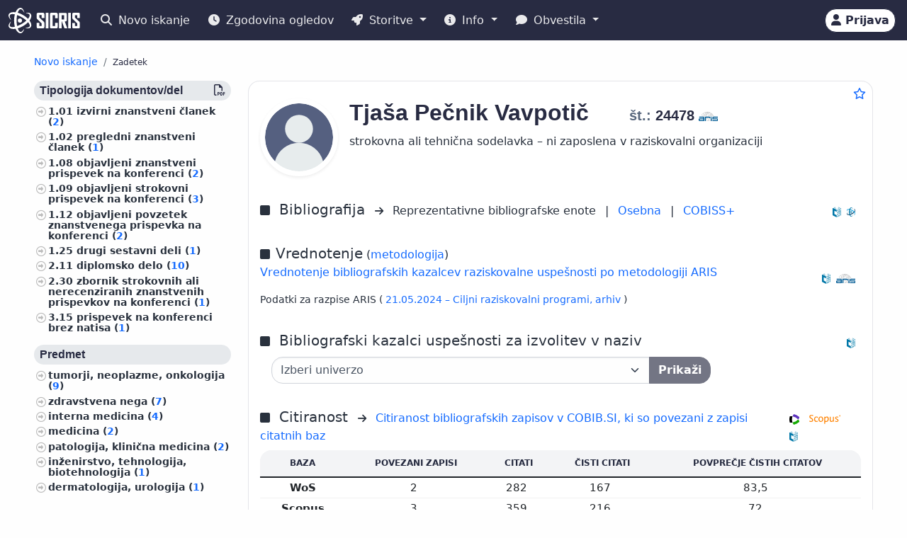

--- FILE ---
content_type: text/html;charset=UTF-8
request_url: https://cris.cobiss.net/ecris/si/sl/researcher/17739
body_size: 13464
content:




<!DOCTYPE html>
<html lang="sl" class="h-100 scroll-auto">
<head>
  <meta charset="UTF-8"/>
  <meta name="viewport" content="width=device-width, initial-scale=1, shrink-to-fit=no"/>

  <!-- redirect for browsers without JS -->
  
  <noscript>
    <meta http-equiv="refresh" content="0;url=/ecris/si/sl/unsupported" />
  </noscript>
  <script nomodule>location='/ecris/si/sl/unsupported'</script>

  <!-- theme / build info -->
  <meta name="theme-color" content="#282b42" />
  <meta name="apple-mobile-web-app-status-bar-style" content="#282b42" />
  <meta name="ecris" content="5.4-SNAPSHOT 09.01.2026 15:11" />

  <!-- absolute paths for static assets -->
  <base href="https://cris.cobiss.net/ecris/" />

  <!-- page title -->
  <title>
    
      
      
        SICRIS
      
    
  </title>

  

<!-- CSS files -->
<!-- Favicon -->
<link rel="shortcut icon" href="assets/img/favicon/favicon.ico" type="image/x-icon" />
<link rel="apple-touch-icon" href="assets/img/favicon/apple-touch-icon.png" />
<link rel="apple-touch-icon" sizes="57x57" href="assets/img/favicon/apple-touch-icon-57x57.png" />
<link rel="apple-touch-icon" sizes="72x72" href="assets/img/favicon/apple-touch-icon-72x72.png" />
<link rel="apple-touch-icon" sizes="76x76" href="assets/img/favicon/apple-touch-icon-76x76.png" />
<link rel="apple-touch-icon" sizes="114x114" href="assets/img/favicon/apple-touch-icon-114x114.png" />
<link rel="apple-touch-icon" sizes="120x120" href="assets/img/favicon/apple-touch-icon-120x120.png" />
<link rel="apple-touch-icon" sizes="144x144" href="assets/img/favicon/apple-touch-icon-144x144.png" />
<link rel="apple-touch-icon" sizes="152x152" href="assets/img/favicon/apple-touch-icon-152x152.png" />
<link rel="apple-touch-icon" sizes="180x180" href="assets/img/favicon/apple-touch-icon-180x180.png" />

<!-- Fontawesome -->
<link rel="stylesheet" href="assets/vendor/fontawesome-free-6.6.0-web/css/all.min.css" />

<!-- Bootstrap CSS -->
<link href="assets/vendor/bootstrap-5.1.3-dist/css/bootstrap.min.css" rel="stylesheet" />

<!-- Color CSS -->
<link type="text/css" href="assets/css/colorDefinitions.css" rel="stylesheet" />
<link type="text/css" href="assets/css/bootstrapOverrideIzum.css" rel="stylesheet" />
<link type="text/css" href="assets/css/cris.css" rel="stylesheet" />

<!-- Chartist -->
<link type="text/css" href="assets/vendor/chartist/chartist.css" rel="stylesheet" />
<link type="text/css" href="assets/vendor/chartist/legend-plugin.css" rel="stylesheet" />
<link type="text/css" href="assets/css/chartistOverRide.css" rel="stylesheet" />

<!-- Responsive Tables -->
<link type="text/css" href="assets/css/responsiveTables.css" rel="stylesheet" />

<!-- JS Global Variables -->
<script src="assets/js/global-variables.js" type="module"></script>

<!-- Bootstrap JS -->
<script src="assets/vendor/bootstrap-5.1.3-dist/js/bootstrap.bundle.min.js" defer="defer"></script>

<!-- Chartist JS -->
<script src="assets/vendor/chartist/chartist.js" defer="defer"></script>

<!-- HTMX -->
<script src="assets/vendor/htmx/htmx.js"
        integrity="sha384-QFjmbokDn2DjBjq+fM+8LUIVrAgqcNW2s0PjAxHETgRn9l4fvX31ZxDxvwQnyMOX"
        crossorigin="anonymous"></script>
  <script type="module"
          src="/ecris/assets/js/bundle-basic.js?5.3">
  </script>

  <!-- extra <head> markup comes from the page that includes this file -->
  
    
    
    
    
    
    
    
    
    
    
  
</head>

<body class="d-flex flex-column h-100">












<div class="d-none" id="globalVariables">
    <ul class="appData">
        <li class="system">si</li>
        <li class="language">sl</li>
        <li class="version">5.3</li>
        <li class="url">si/sl</li>
        <li class="publishDate">1.12.2025</li>
        <li class="startAction">details</li>
        <li class="startMode">researcher</li>
        <li class="classificationFormat">frascati</li>
        <li class="tenderUrl">https://cris.cobiss.net/tenders/</li>
        <li class="startQuery"></li>
        <li class="queryMaxLength">5628</li>
        <li class="searchTitle">SICRIS</li>

        
            <li class="count">
                <ul>
                    <li data-formated="50.511" class="researcher">50511</li>
                    <li data-formated="22.680" class="project">
                            22680
                    </li>
                    <li data-formated="9.712" class="projects">9712</li>
                    <li data-formated="1.766" class="programs">1766</li>
                    <li data-formated="1.007" class="organization">1007</li>
                    <li data-formated="1.537" class="group">1537</li>
                    <li data-formated="1.558" class="equipment">1558</li>
                </ul>
            </li>

            <ul class="translations">
                <li class="researcher">Raziskovalci</li>
                <li class="project">Projekti / Programi</li>
                <li class="organization">Organizacije</li>
                <li class="group">Skupine</li>
                <li class="equipment">Oprema</li>
                <li class="publication">Publikacije</li>
            </ul>

            <span class="urlTokenResponse"></span>
            <span class="serverTime">1768930123</span>
        
    </ul>
</div>

<template id="unexpectedError">
    <div class="alert alert-danger" role="alert">
        <i class="fas fa-exclamation-triangle" aria-hidden="true"></i>
        Pojavila se je nepričakovana napaka.
    </div>
</template>

<template id="tokenTimeoutError">
    <div class="alert alert-warning" role="alert">
        <i class="fas fa-clock" aria-hidden="true"></i>
        Vaša seja ni več veljavna. Če želite nadaljevati z delom v pooblaščenem načinu, se ponovno prijavite.
    </div>
</template>




<!-- Should I show the Sign-in buttons? -->


<header>
    <c-topmeni-init>
        <nav class="navbar navbar-expand-lg navbar-dark navbar-theme-primary fixed-top py-1 py-sm-2"
             aria-label="cris menu">

            <div class="container-fluid">

                <!-- ââââââââââââââââââââââ LOGO ââââââââââââââââââââââ -->
                <a class="navbar-brand" href="si/sl" aria-label="cris - Home">
                    <img src="assets/img/brand/si/cris-logo-inverse.svg"
                         style="height:36px" alt="cris logo">
                </a>

                <!-- environment label (only for SI deployments) -->
                
                    <span id="navbar-system"></span>
                
                

                <!-- ââââââââââââââââââââââ MAIN NAVBAR ââââââââââââââââââââââ -->
                <div class="collapse navbar-collapse" id="cris-menu">

                    <ul class="navbar-nav me-auto mb-2 mb-sm-0">

                        <!-- New search -->
                        <li class="nav-item">
                            <c-new-search-link>
                                <a class="nav-link" id="new-search" href="si/sl">
                                    <i class="fas fa-search me-1" aria-hidden="true"></i>
                                    Novo iskanje
                                </a>
                            </c-new-search-link>
                        </li>

                        <!-- History (opens an off-canvas) -->
                        <li class="nav-item">
                            <a class="nav-link" id="history">
                                <i class="fas fa-clock me-1" aria-hidden="true"></i>
                                <c-responsive-class>
                                    Zgodovina ogledov
                                </c-responsive-class>
                            </a>
                        </li>

                        <!-- â¼ SERVICES ------------------------------------------------- -->
                        <li class="nav-item dropdown">
                            <a class="nav-link dropdown-toggle" href="#"
                               id="sicris-menu-services-dropdown"
                               data-bs-toggle="dropdown" aria-expanded="false">
                                <i class="fas fa-rocket me-1" aria-hidden="true"></i>
                                Storitve
                            </a>

                            <ul class="dropdown-menu" aria-labelledby="sicris-menu-services-dropdown">

                                <!-- habilitation service (only in Slovene) -->
                                
                                    <li>
                                        <a class="dropdown-item" id="habilitation-service" href="#">
                                                Bibliografski kazalci uspešnosti za izvolitev v naziv
                                        </a>
                                    </li>
                                

                                <!-- researcher & organisation registrations -->
                                
                                

                                <!-- virtual-group evaluation & TOP lists (Slovene only) -->
                                
                                    <li>
                                        <a class="dropdown-item" id="virtual-group-service"
                                           href="https://bib.cobiss.net/biblioweb/eval/si/slv/evalvir/000"
                                           target="_blank" rel="noopener">
                                                Vrednotenje skupine izbranih raziskovalcev
                                        </a>
                                    </li>
                                    <li>
                                        <a class="dropdown-item" href="si/sl/top/researcher">
                                                Najuspešnejši raziskovalci
                                        </a>
                                    </li>
                                    <li>
                                        <a class="dropdown-item" href="si/sl/top/group">
                                                Najuspešnejše skupine
                                        </a>
                                    </li>
                                

                                <!-- Publications search (always visible) -->
                                <li>
                                    <a class="dropdown-item" href="si/sl/biblio">
                                        Publikacije
                                    </a>
                                </li>

                                <!-- ARIS TopWorks & doc-lists (Slovene only) -->
                                
                                    <li>
                                        <a class="dropdown-item"
                                           href="https://ws.cobiss.net/topworks-web/web-services/get-topworks-bibliography"
                                           target="_blank" rel="noopener">
                                                Objave v najuglednejših publikacijah
                                        </a>
                                    </li>
                                    <li>
                                        <a class="dropdown-item" href="si/sl/docs">
                                                Dokumenti, baze in seznami
                                        </a>
                                    </li>
                                
                            </ul>
                        </li>

                        <!-- â¼ INFO ----------------------------------------------------- -->
                        <li class="nav-item dropdown">
                            <a class="nav-link dropdown-toggle" href="#"
                               id="sicris-menu-info-dropdown" data-bs-toggle="dropdown"
                               aria-expanded="false">
                                <i class="fas fa-info-circle me-1" aria-hidden="true"></i>
                                Info
                            </a>

                            <ul class="dropdown-menu" aria-labelledby="sicris-menu-info-dropdown">
                                <li>
                                    <a class="dropdown-item" href="si/sl/intro">
                                        Predstavitev
                                    </a>
                                </li>

                                
                                    <li>
                                        <a class="dropdown-item" href="si/sl/forms">
                                                Obrazci
                                        </a>
                                    </li>
                                

                                
                                    <li>
                                        <a class="dropdown-item"
                                           href="http://www.arrs.si/sl/gradivo/sifranti/"
                                           target="_blank" rel="noopener">
                                                Šifranti
                                        </a>
                                    </li>
                                
                            </ul>
                        </li>

                        <!-- â¼ NOTIFICATIONS ------------------------------------------- -->
                        <li class="nav-item dropdown">
                            <a class="nav-link dropdown-toggle" href="#"
                               id="sicris-menu-news-dropdown"
                               data-bs-toggle="dropdown" aria-expanded="false">
                                <i class="fas fa-comment me-1" aria-hidden="true"></i>
                                Obvestila
                            </a>

                            <ul class="dropdown-menu" aria-labelledby="sicris-menu-news-dropdown">
                                <li>
                                    <a class="dropdown-item" href="si/sl/news">
                                        Novice in obvestila
                                    </a>
                                </li>

                                <!-- FAQ (selected languages only) -->
                                
                                    <li>
                                        <a class="dropdown-item" href="si/sl/faq">
                                                Pogosta vprašanja (FAQ)
                                        </a>
                                    </li>
                                

                                <!-- REST docs (all non-EN) -->
                                
                                    <li>
                                        <a class="dropdown-item" href="si/sl/rest">
                                                REST API
                                        </a>
                                    </li>
                                

                                <!-- evaluation-chat custom element -->
                                <li><evaluation-chat-news></evaluation-chat-news></li>
                            </ul>
                        </li>
                    </ul>
                </div><!-- /.navbar-collapse -->


                <!-- âââââââââââââââââââ SIGN-IN / AVATAR BLOCK âââââââââââââââââââ -->
                <div class="
                            sign-in-buttons d-flex flex-fill flex-lg-grow-0
                            justify-content-end me-1 order-lg-last">

                    <!-- â¼ avatar dropdown (hidden until user data arrives via JS) -->
                    <div id="signed-in-btn" class="dropdown d-none">
                        <a href="#"
                           class="text-decoration-none dropdown-toggle btn btn-secondary text-dark
                                  animate-up-2 ms-3 p-0 pe-2"
                           id="dropdownUser2" data-bs-toggle="dropdown"
                           title="user avatar" aria-expanded="false">
                            <img src="assets/img/user.svg" alt="user avatar"
                                 width="32" height="32"
                                 class="rounded-circle avatar-js">
                            <span class="d-none d-sm-inline-block d-lg-none d-xl-inline-block ms-1"></span>
                        </a>

                        <ul class="dropdown-menu right text-small shadow"
                            aria-labelledby="dropdownUser2">

                            <!-- profile visit / edit -->
                            <li>
                                <c-details-link>
                                    <a class="dropdown-item visit-js" href="javascript:void(0)">
                                        <i class="fas fa-user me-1" aria-hidden="true"></i>
                                        Oglej si moj profil
                                    </a>
                                </c-details-link>
                            </li>
                            <li>
                                <a class="dropdown-item edit-js" href="javascript:void(0)">
                                    <i class="fas fa-pencil-alt me-1" aria-hidden="true"></i>
                                    Uredi moj profil
                                </a>
                            </li>

                            <!-- organisation profile visit / edit -->
                            <li>
                                <c-details-link>
                                    <a class="dropdown-item visit-org-js" href="javascript:void(0)">
                                        <i class="fas fa-landmark me-1" aria-hidden="true"></i>
                                        Ogled organizacije
                                    </a>
                                </c-details-link>
                            </li>
                            <li>
                                <a class="dropdown-item edit-org-js" href="javascript:void(0)">
                                    <i class="fas fa-pencil-alt me-1" aria-hidden="true"></i>
                                    Urejanje organizacije
                                </a>
                            </li>

                            <!-- change password -->
                            <li>
                                <a class="dropdown-item pwd-change-js" href="javascript:void(0)">
                                    <i class="fas fa-lock me-1" aria-hidden="true"></i>
                                    Sprememba gesla
                                </a>
                            </li>

                            <!-- Library-request service (if enabled) -->
                            

                            <!-- add-new entity buttons (initially hidden; shown by JS) -->
                            <li><a class="dropdown-item d-none rsr-add-js"
                                   data-text="Ali ste prepričani, da želite ustvariti novega raziskovalca?"
                                   href="javascript:void(0)">
                                <i class="fas fa-plus" aria-hidden="true"></i>
                                <i class="fas fa-atom me-1" aria-hidden="true"></i>
                                Dodaj novega raziskovalca
                            </a></li>

                            <li><a class="dropdown-item d-none prj-add-js"
                                   data-text="Ali ste prepričani, da želite ustvariti nov projekt?"
                                   href="javascript:void(0)">
                                <i class="fas fa-plus" aria-hidden="true"></i>
                                <i class="fas fa-lightbulb me-1" aria-hidden="true"></i>
                                Dodaj novi projekt
                            </a></li>

                            <li><a class="dropdown-item d-none org-add-js"
                                   data-text="Ali ste prepričani, da želite ustvariti novo organizacijo?"
                                   href="javascript:void(0)">
                                <i class="fas fa-plus" aria-hidden="true"></i>
                                <i class="fas fa-landmark me-1" aria-hidden="true"></i>
                                Dodaj novo organizacijo
                            </a></li>

                            <li><a class="dropdown-item d-none grp-add-js"
                                   data-text="Ali ste prepričani, da želite ustvariti novo skupino?"
                                   href="javascript:void(0)">
                                <i class="fas fa-plus" aria-hidden="true"></i>
                                <i class="fas fa-users me-1" aria-hidden="true"></i>
                                Dodaj novo skupino
                            </a></li>

                            <!-- logout -->
                            <li>
                                <a class="dropdown-item logout-js" href="javascript:void(0)">
                                    <i class="fas fa-sign-out-alt me-1" aria-hidden="true"></i>
                                    Odjava
                                </a>
                            </li>
                        </ul>
                    </div><!-- /#signed-in-btn -->

                    <!-- Sign-in button (shown before login) -->
                    <a class="btn btn-secondary text-dark animate-up-2 ms-3 py-1 px-2 d-none"
                       id="sign-in-btn" href="javascript:void(0)">
                        <i class="fas fa-user" aria-hidden="true"></i>
                        <span class="d-none d-sm-inline-block">
                            Prijava
                        </span>
                    </a>
                </div><!-- /.sign-in-buttons -->


                <!-- mobile hamburger toggle -->
                <button class="navbar-toggler ms-1" type="button"
                        data-bs-toggle="collapse" data-bs-target="#cris-menu"
                        aria-controls="cris-menu" aria-expanded="false"
                        aria-label="Toggle navigation">
                    <span class="navbar-toggler-icon"></span>
                </button>

            </div><!-- /.container-fluid -->
        </nav>
    </c-topmeni-init>
</header>








    
       <c-toggle-view>
           <div id="search-div" class="container-fluid my-md-4 px-lg-4 px-xl-5 d-none">
               
               
           </div>

           <div id="details-div" class="container-fluid md-4 px-lg-4 px-xl-5 ">
               <c-details-init>
    <br/>
    <div class="pt-5 pb-1 row">
        <div class="col">
            <ul class="breadcrumb fw-bold my-1">

                <!-- ânew searchâ -->
                <li class="breadcrumb-item text-muted small">
                    <a id="backto-new-search" href="javascript:void(null)"
                       class="text-hover-primary">
                        Novo iskanje
                    </a>
                </li>

                <!-- âresultsâ (initially hidden) -->
                <li class="breadcrumb-item text-muted small d-none">
                    <c-back-to-results-init>
                        <a id="backto-results" href="javascript:void(null)"
                           class="text-hover-primary">
                            Rezultati
                            <small>
                                (<i id="results-type-icon" class="fas fa-atom"
                                    aria-hidden="true"></i>
                                <span id="backto-results-type"></span>)
                            </small>
                        </a>
                    </c-back-to-results-init>
                </li>

                <!-- âdetail resultsâ -->
                <li class="breadcrumb-item text-dark small">
                    <small>Zadetek</small>
                    <span id="data-from-results" class="d-none">
          <span id="curr-result-num" class="small"></span>
          od
          <span id="all-results-num" class="small"></span>
        </span>
                </li>

                <!-- next / prev buttons -->
                <li class="text-muted small ms-2 d-none next-prev-js">
                    <button class="nextPrevButtons ps-1 pe-2" id="details-prev"
                            aria-label="previous">
                        <i class="fas fa-caret-left fs-4"></i>
                    </button>
                    <button class="nextPrevButtons ps-1 pe-2" id="details-next"
                            aria-label="next">
                        <i class="fas fa-caret-right fs-4"></i>
                    </button>
                    <div id="details-slides-loader"
                         class="spinner-border text-secondary" role="status">
          <span class="visually-hidden">
              Nalaganje ...
          </span>
                    </div>
                </li>
            </ul>
        </div>
    </div>

    <!-- ===== LOADERS + DETAILS HOLDER ===== -->
    <div id="details-holder-loader" class="spinner-border text-secondary d-none" role="status">
        <span class="visually-hidden">
          Nalaganje ...
        </span>
    </div>

    <div id="details-holder" class="pt-2">
        
            
                
                
                
                
                
                    


<c-details-researcher-init id="17739">
    <div class="row">

        <!-- left sidebar -->
        <div class="col-12 col-lg-3 col-md-4">
            <c-sidebar-position-init shrink-on="1">

                <template class="title-js">
                    <i class="fas fa-book me-2" aria-hidden="true"></i>
                    Publikacije raziskovalca
                </template>

                <div class="side-bar-position collapse sticky-md-top">
                    <aside>
                         <div class="aside-async-js"></div>
                    </aside>
                </div>

            </c-sidebar-position-init>
        </div>

        <!-- main content -->
        <div class="col-12 col-lg-9 col-md-8 asMain">
           











<div class="card mb-5 w-100">
    <div style="position:absolute;top:0.5rem;right:0.5rem">
        <button class="btn btn-icon-only star star-js" aria-label="Dodaj med priljubljene">
            <i class="far fa-star" style="color:var(--link-color,#156BFF)" title="Dodaj med priljubljene"></i>
        </button>
    </div>

    <div class="card-body pt-4 pb-0">
        <!-- =================== BASIC INFO =================== -->
        <div class="d-flex flex-wrap mb-3">
            <div class="me-3">
                <img class="img-avatar position-relative rounded-circle shadow-sm d-inline-block flex-shrink-0"
                     src="https://cris.cobiss.net/ecris/si/sl/common/avatar/17739"
                     alt="Tjaša Pečnik Vavpotič" width="110" />
            </div>

            <!-- begin::Podatki raziskovalca-->
            <div class="d-flex flex-column flex-grow-1">
                <h1 class="fs-2 me-1">
                    
                        
                        
                        
                            <span class="text-muted fs-4 title-js">
                                
                            </span>
                            <span class="name-js">
                                Tjaša
                            </span>
                            <span class="last-name-js">
                                Pečnik Vavpotič
                            </span>
                        
                    

                    <span class="text-muted fs-4 title-js">
                        
                    </span>

                    <br class="d-sm-none" />

                    <span class="fw-bold fs-5 ms-sm-5" style="white-space:nowrap;">

                    <span class="text-muted">
                        št.:
                    </span>

                    <span class="mst-id-js">
                        24478
                    </span>

                    <img src="assets/img/source-ARIS.svg"
                         alt="vir: ARIS"
                         title="vir: ARIS"
                         class="data-source-13 me-2" />
                  </span>
                </h1>

                <!-- status & ORCID -->
                <div class="fs-6 mb-2 pe-2">
                    <div>strokovna ali tehnična sodelavka – ni zaposlena v raziskovalni organizaciji</div>
                    
                </div>

                <!-- begin::Kontaktni podatki-->
                <div>
                    

                    

                    

                    
                </div>
                <!-- end::Kontaktni podatki-->

                <!-- begin::Znanje tujih jezikov-->
                <div>
                    <!-- ============= LANG SKILLS ============= -->
                    
                </div>
            </div>

            <!-- EDIT BUTTON -->
            <div class="align-self-start mt-1">
                <a class="btn btn-primary btn-sm d-none edit-profile-js"
                   href="https://cris.cobiss.net/ecris/si/sl/update/researcher/17739">
                    <i class="fas fa-pencil-alt me-1" aria-hidden="true"></i>
                    Uredi
                </a>
            </div>
        </div>

        <!-- ========== CLASSIFICATIONS ========== -->
        
            
            
                
            
        

        




        



<div class="d-flex pt-3 pb-2 align-middle">

    <div class="flex-grow-1">
        <i class="fas fa-square me-2" aria-hidden="true"></i>
        <span class="fs-5 me-2">
            Bibliografija
        </span>
        <i class="fs--2 fas fa-arrow-right me-2" aria-hidden="true"></i>

        <!-- representative bibliography link (if exists) -->
        
            
            
                Reprezentativne bibliografske enote<span class="me-2"></span>
            
        

        <span class="me-2">|</span>

        <!-- personal bibliography -->
        <a  class="me-2"
            href="https://bib.cobiss.net/biblioweb/biblio/si/slv/cris/24478"
            target="_blank" rel="noopener">
            Osebna
        </a>

        <span class="me-2">|</span>

        <!-- COBISS+ search -->
        <a  href="https://plus-legacy.cobiss.net/cobiss/si/sl/bib/search?db=cobib&amp;c=as=24478"
            target="_blank" rel="noopener">
            COBISS+
        </a>
    </div>

    <!-- data-source icons -->
    <div class="align-self-end">
        <img src="assets/img/source-COBISS.svg"
             class="data-source-15 me-2"
             alt="vir: COBISS"
             title="vir: COBISS">
    </div>

    
        <div class="align-self-end">
            <img src="assets/img/source-SICRIS.svg"
                 class="data-source-13 me-2"
                 alt="vir: SICRIS"
                 title="vir: SICRIS">
        </div>
    

</div>


        
            








<div class="d-flex pt-4 pb-2">
    <div class="flex-grow-1">
        <i class="fas fa-square me-2" aria-hidden="true"></i><span
            class="fs-5">Vrednotenje</span>
        (<a
            href="https://www.arrs.si/sl/akti/24/metod-vrednotenje-dela-okt24.asp"
            target="_blank" rel="noopener">metodologija</a>)

        <div class="col-xs-12 pb-2">
            <a
                href="https://bib.cobiss.net/biblioweb/eval/si/slv/evalrsr/24478"
                target="_blank" rel="noopener">Vrednotenje bibliografskih kazalcev raziskovalne uspešnosti po metodologiji ARIS</a>
        </div>

    </div>
    <div class="align-self-end">
        <img src="assets/img/source-COBISS.svg" alt="vir: COBISS"
            title="vir: COBISS" class="data-source-15 me-2" />
    </div>
    <div class="align-self-end">
        <img src="assets/img/source-ARIS.svg" alt="vir: ARIS"
            title="vir: ARIS" class="data-source-13 me-2" />
    </div>
</div>




    <div class="row fs--2 mb-2">
        <div class="col-xs-12">

            Podatki za razpise ARIS (
                
                    <a href="https://cris.cobiss.net/tenders/rsr/20240521/bib214_24478.html"
                       target="_blank"
                       rel="noopener">
                        21.05.2024 – Ciljni raziskovalni programi,
                    </a>
                

                

                <c-archive-link> 
                


<div class="modal fade" tabindex="-1" aria-hidden="true">
    <div class="modal-dialog modal-dialog-scrollable">
        <div class="modal-content">
            <div class="modal-header">
                <h5 class="modal-title">Arhiv podatkov za izbrane razpise ARIS</h5>
                <button type="button" class="btn-close" data-bs-dismiss="modal"
                    aria-label="Close"></button>
            </div>
            <div class="modal-body"></div>
        </div>
    </div>
</div>
 
                <a href="si/sl/common/gui/archive/rsr/24478"
                    target="_blank"
                    rel="noopener">
                    arhiv
                </a>
                </c-archive-link>
            )
            <br />
        </div>
    </div>


            



    <div class="d-flex pt-4 pb-2">
        <div class="flex-grow-1">
            <i class="fas fa-square me-2" aria-hidden="true"></i>
            <span class="fs-5 me-2">
                    Bibliografski kazalci uspešnosti za izvolitev v naziv
            </span>
        </div>
        <div class="align-self-end">
            <img src="assets/img/source-COBISS.svg"
                 class="data-source-15 me-2"
                 alt="vir: COBISS"
                 title="vir: COBISS">
        </div>
    </div>

    <div class="pb-2 ps-sm-3 ps-xs-0 w-75 w-xs-100">
        <div class="input-group" id="rsr-bib-index">

            <select class="form-select"
                    name="university"
                    aria-label="Univerza">

                <option value="">
                        Izberi univerzo
                </option>

                <option value="https://bib.cobiss.net/biblioweb/habilitations/si/slv/unip/24478"
                        >
                        Univerza na Primorskem
                </option>

                <option value="https://bib.cobiss.net/biblioweb/habilitations/si/slv/unim/24478"
                        >
                        Univerza v Mariboru
                </option>

                <option value="https://bib.cobiss.net/biblioweb/habilitations/si/slv/unil/24478"
                        >
                        Univerza v Ljubljani
                </option>

                <option value="https://bib.cobiss.net/biblioweb/habilitations/si/slv/unin/24478"
                        >
                        Nova univerza
                </option>

                <option value="https://bib.cobiss.net/biblioweb/habilitations/si/slv/ijs/24478"
                        >
                        Mednarodna podiplomska šola Jožefa Stefana
                </option>

                <option value="https://bib.cobiss.net/biblioweb/habilitations/si/slv/fis/24478"
                        >
                        Fakulteta za informacijske študije v Novem mestu
                </option>

                <option value="https://bib.cobiss.net/biblioweb/habilitations/si/slv/fzab/24478"
                        >
                        Fakulteta za zdravstvo Angele Boškin
                </option>

                <option value="https://bib.cobiss.net/biblioweb/habilitations/si/slv/ung/24478"
                        >
                        Univerza v Novi Gorici
                </option>

            </select>

            <button type="submit" class="btn btn-primary" disabled>
                    Prikaži
            </button>

        </div>
    </div>


            


<!-- ===== Citations header ===== -->
<div class="d-flex pt-4 pb-2">
    <div class="flex-grow-1">
        <i class="fas fa-square me-2" aria-hidden="true"></i>
        <span class="fs-5 me-2" id="rsr-cit">
            Citiranost
        </span>
        <i class="fs--2 fas fa-arrow-right me-2" aria-hidden="true"></i>
        <a href="https://bib.cobiss.net/biblioweb/cit/si/slv/citrsr/24478"
           target="_blank" rel="noopener">
            Citiranost bibliografskih zapisov v COBIB.SI, ki so povezani z zapisi citatnih baz
        </a>
    </div>

    <div class="align-self-end">
        <img src="assets/img/source-Clarivate.svg"
             class="data-source-15 me-2"
             alt="vir: WoS"
             title="vir: WoS">
        <img src="assets/img/source-Scopus.svg"
             class="data-source-15 me-2"
             alt="vir: Scopus"
             title="vir: Scopus">
        <img src="assets/img/source-COBISS.svg"
             class="data-source-15 me-2"
             alt="vir: COBISS"
             title="vir: COBISS">
    </div>
</div>

<!-- ===== Citations table ===== -->


    <div class="pb-2 mb-0 rounded-top">
        <table class="table card-table-620 w-100 lh-110 fs--1 text-center"
               aria-labelledby="rsr-cit">
            <thead class="thead-light">
            <tr>
                <th scope="col">Baza</th>
                <th scope="col">Povezani zapisi</th>
                <th scope="col">Citati</th>
                <th scope="col">Čisti citati</th>
                <th scope="col">Povprečje čistih citatov</th>
            </tr>
            </thead>
            <tbody>
            <!-- WoS -->
            <tr>
                <td class="fw-bold"
                    data-label="Baza">WoS</td>
                <td data-label="Povezani zapisi">
                        2&nbsp;
                </td>
                <td data-label="Citati">
                        282&nbsp;
                </td>
                <td data-label="Čisti citati">
                        167&nbsp;
                </td>
                <td data-label="Povprečje čistih citatov">
                        83,5&nbsp;
                </td>
            </tr>

            <!-- Scopus -->
            <tr>
                <td class="fw-bold"
                    data-label="Baza">Scopus</td>
                <td data-label="Povezani zapisi">
                        3&nbsp;
                </td>
                <td data-label="Citati">
                        359&nbsp;
                </td>
                <td data-label="Čisti citati">
                        216&nbsp;
                </td>
                <td data-label="Povprečje čistih citatov">
                        72&nbsp;
                </td>
            </tr>
            </tbody>
        </table>
    </div>

    <!-- async container for extra graphs / charts -->
    <div class="citations-async-js"></div>


        

        





        

        

        

<div class="d-flex pt-4 pb-2">
    <div class="flex-grow-1">

        <i class="fas fa-square me-2" aria-hidden="true"></i>

        <span class="fs-5 me-2">
      Doktorske disertacije in druga zaključna dela

            <!-- toggle button -->
      <a class="dissertations-btn-js fs--2" href="javascript:void(0)">
        Prikaži
        <i class="fas fa-table" aria-hidden="true"></i>
      </a>
    </span>

        <!-- hidden async container -->
        <div class="d-none dissertations-content-js">
            <div class="spinner-border text-secondary m-3" role="status"></div>
            Pridobivanje rezultatov je v teku
        </div>

    </div>

    <!-- data-source icon -->
    <div class="align-self-end">
        <img src="assets/img/source-COBISS.svg"
             class="data-source-15 me-2"
             alt="vir: COBISS"
             title="vir: COBISS">
    </div>
</div>


        

        

        


<!-- ============  ARRS / Projects â title bar  ============ -->

    <div class="d-flex pt-4 pb-2">
        <div class="flex-grow-1">
            <i class="fas fa-square me-2" aria-hidden="true"></i>

            
                
          <span class="fs-5 me-2" id="rsr-prj">
            Raziskovalni projekti ARIS
            <a class="fs--4" data-bs-toggle="modal" data-bs-target="#legenProjectModal">
              Legenda
              <i class="fa fa-info-circle" aria-hidden="true"></i>
            </a>
          </span>
                
                
            
        </div>

        <div class="align-self-end">
            <img class="data-source-13 me-2"
                 src="assets/img/source-ARIS.svg"
                 alt="vir: ARIS"
                 title="vir: ARIS">
        </div>
    </div>


<!-- ============  Projects table  ============ -->

    <div class="pb-2 mb-0 rounded-top">
        <table class="table card-table-1024 w-100 lh-110 fs--1"
               aria-labelledby="rsr-prj">
            <thead class="thead-light">
            <tr>
                <th scope="col" class="text-center">
                        št.
                </th>
                <th scope="col">
                        Evidenčna št.
                </th>
                <th scope="col">
                        Naziv
                </th>
                <th scope="col">
                        Obdobje
                </th>
                <th scope="col">
                        Vodja
                </th>
                <th scope="col" class="text-end">
            <span class="visually-hidden">
                    Štev. publikacij
            </span>
                    <i class="fas fa-book fs-6"
                       aria-hidden="true"
                       title="Štev. publikacij"></i>
                </th>
            </tr>
            </thead>

            <tbody>
                
                    <tr>
                        <!-- index -->
                        <td class="text-center"
                            data-label="#">
                                1.
                        </td>

                        <!-- code -->
                        <td data-label="Evidenčna št.">
                                V3-1906&nbsp;
                        </td>

                        <!-- title + link -->
                        <td data-label="Naziv">
                            <c-details-link>
                            <a href="https://cris.cobiss.net/ecris/si/sl/project/17955">
                                    Pilotna raziskava o individualizirani celostni rehabilitaciji bolnic z rakom dojke 2019-2022
                            </a>
                            </c-details-link>&nbsp;
                        </td>

                        <!-- period -->
                        <td data-label="Obdobje">
                                1.11.2019
                            -
                                30.4.2023&nbsp;
                        </td>

                        <!-- head researcher -->
                        <td data-label="Vodja">
                            <c-details-link>
                            <a href="https://cris.cobiss.net/ecris/si/sl/researcher/6948">
                                    dr. Nikola Bešić
                            </a>
                            </c-details-link>&nbsp;
                        </td>

                        <!-- bibliography count -->
                        <td class="text-end"
                            data-label="Štev. publikacij">
                                4.274&nbsp;
                        </td>
                    </tr>
                
                    <tr>
                        <!-- index -->
                        <td class="text-center"
                            data-label="#">
                                2.
                        </td>

                        <!-- code -->
                        <td data-label="Evidenčna št.">
                                J3-5505&nbsp;
                        </td>

                        <!-- title + link -->
                        <td data-label="Naziv">
                            <c-details-link>
                            <a href="https://cris.cobiss.net/ecris/si/sl/project/8654">
                                    Elektrokemoterapija globoko ležečih tumorjev
                            </a>
                            </c-details-link>&nbsp;
                        </td>

                        <!-- period -->
                        <td data-label="Obdobje">
                                1.8.2013
                            -
                                31.7.2016&nbsp;
                        </td>

                        <!-- head researcher -->
                        <td data-label="Vodja">
                            <c-details-link>
                            <a href="https://cris.cobiss.net/ecris/si/sl/researcher/6552">
                                    dr. Gregor Serša
                            </a>
                            </c-details-link>&nbsp;
                        </td>

                        <!-- bibliography count -->
                        <td class="text-end"
                            data-label="Štev. publikacij">
                                4.669&nbsp;
                        </td>
                    </tr>
                
            </tbody>
        </table>
    </div>


        


<!-- =================  ARRS PROGRAMS â header  ================= -->

    <div class="d-flex pt-4 pb-2">
        <div class="flex-grow-1">
            <i class="fas fa-square me-2" aria-hidden="true"></i>
            <span class="fs-5 me-2" id="rsr-prg">
        Raziskovalni in infrastrukturni programi ARIS
        <a class="fs--4" data-bs-toggle="modal" data-bs-target="#legendProgramModal">
          Legenda
          <i class="fa fa-info-circle" aria-hidden="true"></i>
        </a>
      </span>
        </div>

        <div class="align-self-end">
            <img class="data-source-13 me-2"
                 src="assets/img/source-ARIS.svg"
                 alt="vir: ARIS"
                 title="vir: ARIS">
        </div>
    </div>


<!-- =================  ARRS PROGRAMS â table  ================= -->

    <div class="pb-2 mb-0 rounded-top">
        <table class="table card-table-1024 w-100 lh-110 fs--1"
               aria-labelledby="rsr-prg">
            <thead class="thead-light">
            <tr>
                <th scope="col" class="text-center">
                        št.
                </th>
                <th scope="col">
                        Evidenčna št.
                </th>
                <th scope="col">
                        Naziv
                </th>
                <th scope="col">
                        Obdobje
                </th>
                <th scope="col">
                        Vodja
                </th>
                <th scope="col" class="text-end">
            <span class="visually-hidden">
                    Štev. publikacij
            </span>
                    <i class="fas fa-book fs-6"
                       aria-hidden="true"
                       title="Štev. publikacij"></i>
                </th>
            </tr>
            </thead>

            <tbody>
            
                <tr>
                    <!-- index -->
                    <td class="text-center" data-label="#">
                            1.
                    </td>

                    <!-- code -->
                    <td data-label="Evidenčna št.">
                            P3-0003&nbsp;
                    </td>

                    <!-- title -->
                    <td data-label="Naziv">
                        <c-details-link>
                        <a href="https://cris.cobiss.net/ecris/si/sl/project/18968">
                                Razvoj in ovrednotenje novih terapij za zdravljenje malignih tumorjev
                        </a>
                        </c-details-link>&nbsp;
                    </td>

                    <!-- period -->
                    <td data-label="Obdobje">
                            1.1.2022
                        -
                            31.12.2027
                    </td>

                    <!-- head researcher -->
                    <td data-label="Vodja">
                        <c-details-link>
                        <a href="https://cris.cobiss.net/ecris/si/sl/researcher/6552">
                                dr. Gregor Serša
                        </a>
                        </c-details-link>&nbsp;
                    </td>

                    <!-- biblio count -->
                    <td class="text-end"
                        data-label="Štev. publikacij">
                            4.557&nbsp;
                    </td>
                </tr>
            
                <tr>
                    <!-- index -->
                    <td class="text-center" data-label="#">
                            2.
                    </td>

                    <!-- code -->
                    <td data-label="Evidenčna št.">
                            P3-0003&nbsp;
                    </td>

                    <!-- title -->
                    <td data-label="Naziv">
                        <c-details-link>
                        <a href="https://cris.cobiss.net/ecris/si/sl/project/9719">
                                Razvoj in ovrednotenje novih terapij za zdravljenje malignih tumorjev
                        </a>
                        </c-details-link>&nbsp;
                    </td>

                    <!-- period -->
                    <td data-label="Obdobje">
                            1.1.2015
                        -
                            31.12.2021
                    </td>

                    <!-- head researcher -->
                    <td data-label="Vodja">
                        <c-details-link>
                        <a href="https://cris.cobiss.net/ecris/si/sl/researcher/6552">
                                dr. Gregor Serša
                        </a>
                        </c-details-link>&nbsp;
                    </td>

                    <!-- biblio count -->
                    <td class="text-end"
                        data-label="Štev. publikacij">
                            3.646&nbsp;
                    </td>
                </tr>
            
                <tr>
                    <!-- index -->
                    <td class="text-center" data-label="#">
                            3.
                    </td>

                    <!-- code -->
                    <td data-label="Evidenčna št.">
                            P3-0003&nbsp;
                    </td>

                    <!-- title -->
                    <td data-label="Naziv">
                        <c-details-link>
                        <a href="https://cris.cobiss.net/ecris/si/sl/project/6212">
                                Razvoj in ovrednotenje novih terapij za zdravljenje malignih tumorjev
                        </a>
                        </c-details-link>&nbsp;
                    </td>

                    <!-- period -->
                    <td data-label="Obdobje">
                            1.1.2009
                        -
                            31.12.2014
                    </td>

                    <!-- head researcher -->
                    <td data-label="Vodja">
                        <c-details-link>
                        <a href="https://cris.cobiss.net/ecris/si/sl/researcher/6552">
                                dr. Gregor Serša
                        </a>
                        </c-details-link>&nbsp;
                    </td>

                    <!-- biblio count -->
                    <td class="text-end"
                        data-label="Štev. publikacij">
                            4.401&nbsp;
                    </td>
                </tr>
            
            </tbody>
        </table>
    </div>


        

<!-- ===========  EU / International projects â header  =========== -->


<!-- ===========  EU / International projects â table  =========== -->


        




        
            <div class="alert alert-primary">
                    Nimamo soglasja raziskovalca za objavo drugih podatkov.
            </div>
        

    </div>
</div>

        </div>

    </div>
</c-details-researcher-init>

                
            
        
    </div>
</c-details-init>

           </div>
       </c-toggle-view>
    

     

     

     

     

    

    

    

    

    

    

 





<c-signin-modal-init>
  <div class="modal fade" tabindex="-1" aria-modal="true" role="dialog"
       aria-labelledby="signInModalTitle" aria-hidden="true">
    <div class="modal-dialog">
      <div class="modal-content">
        <div class="modal-header">
          <h3 class="mb-0" id="signInModalTitle">Prijava z geslom </h3>
          <button type="button" class="btn-close" data-bs-dismiss="modal"
                  aria-label="Close"></button>
        </div>
        <div class="modal-body">
          <form action="#" class="mt-4">
            <div class="form-group mb-4">
              <label id="labelUsername">E-naslov ali evidenčna številka raziskovalca</label>
              <div class="input-group">
                <span class="input-group-text" id="basic-addon1">
                  <span class="fas fa-user"></span>
                </span>
                <input type="text" class="form-control" id="username"
                       aria-labelledby="labelUsername" autofocus required />
              </div>
            </div>
            <div class="form-group mb-4">
              <label for="password" id="labelPassword">Geslo</label>
              <div class="input-group">
                <span class="input-group-text" id="basic-addon2">
                  <span class="fas fa-unlock-alt"></span>
                </span>
                <input type="password" class="form-control" id="password"
                       minlength="4" aria-labelledby="labelPassword" required />
              </div>
              
            </div>
            <div class="d-grid">
              <button type="submit" class="btn btn-primary">
                Prijava
              </button>
            </div>
          </form>
        </div>
              <div class="modal-footer d-block">
		<span class="fw-normal">
          Se želite prijaviti prek elektronske pošte?
          <a href="javascript:void(null)" class="fw-bold link-to-email-only">Prijava z e-naslovom</a>.
        </span>
      </div>
      </div>
    </div>
  </div>
</c-signin-modal-init>


<c-set-pw-modal-init>
  <div class="modal fade" tabindex="-1" role="dialog" aria-modal="true"
       aria-labelledby="setPasswordModalTitle" aria-hidden="true">
    <div class="modal-dialog">
      <div class="modal-content">
        <div class="modal-header">
          <h3 class="mb-0" id="setPasswordModalTitle">Nastavitev gesla</h3>
          <button type="button" class="btn-close" data-bs-dismiss="modal"
                  aria-label="Close"></button>
        </div>
        <div class="modal-body">
          <form>
            <div class="form-group mb-3">
              <label for="password-1" id="lab-password-1">Geslo</label>
              <div class="input-group">
                <span class="input-group-text"><span class="fas fa-lock"></span></span>
                <input type="password" minlength="8" class="form-control"
                       id="password-1" aria-labelledby="lab-password-1"
                       autofocus="autofocus" required="required" />
              </div>
              <div class="form-text">Geslo mora vsebovati vsaj 8 znakov</div>
            </div>

            <div class="form-group mb-3">
              <label for="password-2" id="lab-password-2">Potrdi geslo</label>
              <div class="input-group">
                <span class="input-group-text"><span class="fas fa-lock"></span></span>
                <input type="password" minlength="8" class="form-control"
                       id="password-2" aria-labelledby="lab-password-2"
                       required="required" />
              </div>
              <div id="fb-password-2" class="form-text text-danger d-none">Gesli se ne ujemata</div>
            </div>

            <div class="d-grid mb-3">
              <button type="submit" class="btn btn-primary">
                Pošlji zahtevo
                <div class="spinner-border spinner-border-sm text-secondary d-none"
                     role="status">
                  <span class="visually-hidden">V teku</span>
                </div>
              </button>
            </div>
          </form>
        </div>
      </div>
    </div>
  </div>
</c-set-pw-modal-init>


<c-rsr-registration-init>
  <div class="modal fade" tabindex="-1" aria-modal="true" role="dialog"
       aria-labelledby="rsrRegistrationModalTitle" aria-hidden="true">
    <div class="modal-dialog">
      <div class="modal-content">
        <div class="modal-header">
          <h3 class="mb-0" id="rsrRegistrationModalTitle">
            
              Registracija raziskovalca / tehničnega sodelavca / zasebnega raziskovalca
            
            
          </h3>
          <button type="button" class="btn-close" data-bs-dismiss="modal" aria-label="Close"></button>
        </div>
        <div class="modal-body pb-1">
          <form class="mt-0">
            <div class="form-group pb-4">
              <label for="rsr-reg-fname" id="rsr-reg-fname-label">Ime</label>
              <div class="input-group">
                <span class="input-group-text"><span class="fas fa-hashtag"></span></span>
                <input type="text" class="form-control" id="rsr-reg-fname"
                       aria-labelledby="rsr-reg-fname-label" autofocus="autofocus" required="required" />
              </div>
            </div>
            <div class="form-group pb-4">
              <label for="rsr-reg-lname" id="rsr-reg-lname-label">Priimek</label>
              <div class="input-group">
                <span class="input-group-text"><span class="fas fa-hashtag"></span></span>
                <input type="text" class="form-control" id="rsr-reg-lname"
                       aria-labelledby="rsr-reg-lname-label" autofocus="autofocus" required="required" />
              </div>
            </div>
            <div class="form-group">
              <div class="form-group mb-4">
                <label for="rsr-reg-email" id="rsr-reg-email-label">E-naslov</label>
                <div class="input-group">
                  <span class="input-group-text"><span class="fas fa-envelope"></span></span>
                  <input type="email" class="form-control" id="rsr-reg-email"
                         aria-labelledby="rsr-reg-email-label" required="required" />
                </div>
              </div>
            </div>
          
            <div class="form-group">
              <div class="form-group mb-4">
                <label for="rsr-reg-regnum" id="rsr-reg-regnum-label">Matična številka</label>
                <div class="input-group">
                  <span class="input-group-text"><span class="fas fa-hashtag"></span></span>
                  <input type="number" class="form-control" id="rsr-reg-regnum"
                         aria-labelledby="rsr-reg-regnum-label" required="required" />
                </div>
              </div>
            </div>
          
            <div class="d-grid">
              <button type="submit" class="btn btn-primary">
                <div class="spinner-border spinner-border-sm text-secondary d-none" role="status">
                  <span class="visually-hidden">V teku</span>
                </div>
                Pošlji povezavo
              </button>
            </div>
          </form>
          <p class="my-1">
            <small><span class="fas fa-info-circle"></span>
              Na vaš elektronski naslov bo poslana povezava, preko katere se prijavite v aplikacijo.
            </small>
          </p>
        </div>
        <div class="modal-footer"></div>
      </div>
    </div>
  </div>
</c-rsr-registration-init>



<c-org-registration-init>
  <div class="modal fade" tabindex="-1" role="dialog" aria-modal="true"
       aria-labelledby="orgRegistrationModalTitle" aria-hidden="true">
    <div class="modal-dialog">
      <div class="modal-content">
        <div class="modal-header">
          <h3 class="mb-0" id="orgRegistrationModalTitle">
            Registracija organizacije
          </h3>
          <button type="button" class="btn-close" data-bs-dismiss="modal"
                  aria-label="Close"></button>
        </div>
        <div class="modal-body pb-1">
          <form class="mt-4">
            <div class="form-group pb-4">
              <label for="org-reg-name" id="org-reg-name-label">Naziv organizacije</label>
              <div class="input-group">
                <span class="input-group-text"><span class="fas fa-hashtag"></span></span>
                <input type="text" class="form-control" id="org-reg-name"
                       aria-labelledby="org-reg-name-label" autofocus="autofocus" required="required" />
              </div>
            </div>

            <div class="form-group pb-4">
              <label for="org-reg-name-eng" id="org-reg-name-eng-label">Naziv v angleškem jeziku</label>
              <div class="input-group">
                <span class="input-group-text"><span class="fas fa-hashtag"></span></span>
                <input type="text" class="form-control" id="org-reg-name-eng"
                       aria-labelledby="org-reg-name-eng-label" autofocus="autofocus" required="required" />
              </div>
            </div>

            <hr/>
            <div class="mb-3">
              <h5>Kontaktna oseba</h5>
              <small>(Če vnesete podatek evidenčna številka, preostalih podatkov ni treba vnašati.)</small>
            </div>

            <div class="form-group pb-4">
              <label for="orgReg-con-rsrmstid" id="orgReg-con-rsrmstid-label">Evidenčna številka raziskovalca (če obstaja)</label>
              <div class="input-group">
                <span class="input-group-text"><span class="fas fa-hashtag"></span></span>
                <input type="text" class="form-control" id="orgReg-con-rsrmstid"
                       aria-labelledby="orgReg-con-rsrmstid-label" autofocus="autofocus" />
              </div>
            </div>

            <div class="form-group pb-4">
              <label for="orgReg-con-firstName" id="orgReg-con-firstName-label">Ime</label>
              <div class="input-group">
                <span class="input-group-text"><span class="fas fa-hashtag"></span></span>
                <input type="text" class="form-control" id="orgReg-con-firstName"
                       aria-labelledby="orgReg-con-firstName-label" autofocus="autofocus" />
              </div>
            </div>

            <div class="form-group pb-4">
              <label for="orgReg-con-lastName" id="orgReg-con-lastName-label">Priimek</label>
              <div class="input-group">
                <span class="input-group-text"><span class="fas fa-hashtag"></span></span>
                <input type="text" class="form-control" id="orgReg-con-lastName"
                       aria-labelledby="orgReg-con-lastName-label" autofocus="autofocus" />
              </div>
            </div>

            <div class="form-group">
              <div class="form-group mb-4">
                <label for="orgReg-con-email" id="orgReg-con-email-label">E-naslov</label>
                <div class="input-group">
                  <span class="input-group-text"><span class="fas fa-envelope"></span></span>
                  <input type="email" class="form-control" id="orgReg-con-email"
                         aria-labelledby="orgReg-con-email-label" />
                </div>
              </div>
            </div>

            <div class="d-grid">
              <button type="submit" class="btn btn-primary">
                <div class="spinner-border spinner-border-sm text-secondary d-none" role="status">
                  <span class="visually-hidden">V teku</span>
                </div>
                Pošlji povezavo
              </button>
            </div>
          </form>

          <p class="my-1">
            <small><span class="fas fa-info-circle"></span>
              Na vaš elektronski naslov bo poslana povezava, preko katere se prijavite v aplikacijo.
            </small>
          </p>
        </div>
        <div class="modal-footer"></div>
      </div>
    </div>
  </div>
</c-org-registration-init>


<c-email-only-signin-modal-init>
  <div class="modal fade" tabindex="-1" aria-modal="true" role="dialog"
       aria-labelledby="emailSignInTitle" aria-hidden="true">
    <div class="modal-dialog">
      <div class="modal-content">
        <div class="modal-header">
          <h3 class="mb-0" id="emailSignInTitle">Prijava z e-naslovom</h3>
          <button type="button" class="btn-close" data-bs-dismiss="modal" aria-label="Close"></button>
        </div>
        <div class="modal-body pb-1">
          <form class="mt-4">
            <div class="form-group">
              <div class="form-group mb-4">
                <label for="email-signin" id="email-signin-label">E-naslov</label>
                <div class="input-group">
                  <span class="input-group-text"><span class="fas fa-envelope"></span></span>
                  <input type="email" class="form-control" id="email-signin2"
                         aria-labelledby="email-signin-label" required="required" />
                </div>
              </div>
                
            </div>
            <div class="d-grid">
              <button type="submit" class="btn btn-primary">
                <div class="spinner-border spinner-border-sm text-secondary d-none" role="status">
                  <span class="visually-hidden">V teku</span>
                </div>
                Pošlji povezavo
              </button>
            </div>
          </form>
          <p class="my-1">
            <small>
              <span class="fas fa-info-circle"></span>
              Na vaš elektronski naslov bo poslana povezava, preko katere se prijavite v aplikacijo.
            </small>
          </p>
        </div>
              <div class="modal-footer d-block">
        <span class="fw-normal">
          Se želite prijaviti z geslom?
          <a href="javascript:void(null)" class="fw-bold link-to-pass">Prijava z geslom</a>.
        	</span>
      	</div>
      </div>
    </div>
  </div>
</c-email-only-signin-modal-init>


<c-response-modal>
  <div class="modal fade" id="exampleModal" tabindex="-1" role="dialog" aria-modal="true" aria-hidden="true">
    <div class="modal-dialog modal-dialog-centered">
      <div class="modal-content">
        <div class="modal-header">
          <div class="modal-title" id="modalTitle"></div>
          <button type="button" class="btn-close" data-bs-dismiss="modal" aria-label="Close"></button>
        </div>
        <div class="modal-body">
          <div class="alert" role="alert">
            <i class="" aria-hidden="true"></i> <span></span>
          </div>
        </div>
      </div>
    </div>
  </div>
</c-response-modal>



<c-habilitation-init>
  <div class="modal fade" id="habilitationModal" tabindex="-1"
       aria-labelledby="habilitationModalTitle" aria-hidden="true">
    <div class="modal-dialog">
      <div class="modal-content">
        <div class="modal-header">
          <h5 class="modal-title" id="habilitationModalTitle">Bibliografski kazalci uspešnosti</h5>
          <button type="button" class="btn-close" data-bs-dismiss="modal" aria-label="Close"></button>
        </div>
        <div class="modal-body">
          <select class="form-select mb-3" name="university"
                  aria-label="Univerza">
            <option value="" selected="">Izberi univerzo</option>
            <option value="unip">Univerza na Primorskem</option>
            <option value="unim">Univerza v Mariboru</option>
            <option value="unil">Univerza v Ljubljani</option>
            <option value="unin">Nova univerza</option>
            <option value="ijs">Mednarodna podiplomska šola Jožefa Stefana</option>
            <option value="fis">Fakulteta za informacijske študije v Novem mestu</option>
            <option value="fzab">Fakulteta za zdravstvo Angele Boškin</option>
            <option value="ung">Univerza v Novi Gorici</option>
          </select>

          <c-autocomplete-init placeholder='Vnesite raziskovalca'
                               target="researcher/habilitation/uni"></c-autocomplete-init>
        </div>
      </div>
    </div>
  </div>
</c-habilitation-init>


<c-confirm-modal-init>
  <div class="modal modal-fullscreen-sm-down fade modal-animate anim-blur" tabindex="-1">
    <div class="modal-dialog">
      <div class="modal-content">
        <div class="modal-header">
          <h5 class="modal-title">Zahtevana je potrditev</h5>
          <button type="button" class="btn-close" data-bs-dismiss="modal" aria-label="Close"></button>
        </div>
        <div class="modal-body">
          <p class="text-js"></p>
        </div>
        <div class="modal-footer">
          <button type="button" class="btn btn-secondary" data-bs-dismiss="modal">
            Prekliči
          </button>
          <button type="button" class="btn btn-primary confirm-js">
            Potrdi
          </button>
        </div>
      </div>
    </div>
  </div>
</c-confirm-modal-init>


<div class="modal fade" id="legenProjectModal" tabindex="-1" aria-labelledby="legenProjectModalLabel" aria-hidden="true">
  <div class="modal-dialog">
    <div class="modal-content">
      <div class="modal-header">
        <h5 class="modal-title" id="legenProjectModalLabel">Legenda oznak projektov ARIS</h5>
        <button type="button" class="btn-close" data-bs-dismiss="modal" aria-label="Close"></button>
      </div>
      <div class="modal-body">
        L –  aplikativni raziskovalni projekt<br />
        J –  temeljni raziskovalni projekt<br />
        M –  CRP Mir<br />
        V –  ciljni raziskovalni projekt<br />
        Z –  podoktorski raziskovalni projekt<br />
        N – evropski (komplementarna shema ERC, vodilna agencija)<br />
        H –  evropski raziskovalni projekt (ERA projekti)<br />
        R –  razvojni raziskovalni projekt<br />
        T –  projekt naravne in kulturne dediščine<br />
        NI – bilateralni raziskovalni projekti (sodelovanje z Izraelom)<br />
        NC – bilateralni raziskovalni projekti (sodelovanje s CEA)<br />
        NK – bilateralni raziskovalni projekti (sodelovanje s Kitajsko)
      </div>
    </div>
  </div>
</div>


<div class="modal fade" id="legendProgramModal" tabindex="-1" aria-labelledby="legendProgramModalLabel" aria-hidden="true">
  <div class="modal-dialog">
    <div class="modal-content">
      <div class="modal-header">
        <h5 class="modal-title" id="legendProgramModalLabel">Legenda oznak programov ARIS</h5>
        <button type="button" class="btn-close" data-bs-dismiss="modal" aria-label="Close"></button>
      </div>
      <div class="modal-body">
        Raziskovalne (oznaka P) in infrastrukturne (oznaka I) programe ARIS izvajajo raziskovalne organizacije; ARIS izvaja ocenjevanje, spremljanje in (so)financiranje raziskovalnih in infrastrukturnih programov.
      </div>
    </div>
  </div>
</div>



<footer class="mt-auto bg-primary text-white text-center py-3">
	<div class="container-fluid fs--2">
		<div class="row">

			
			
				<div class="col-12 col-sm-6 col-md-4 mt-1 mt-sm-0">
					<c-language-link lng="sl">
						<button type="submit" style="background:transparent;border:none;color:#fff">
							<img src="assets/img/flags/language/SLV.svg" class="mb-1" style="height:1rem;width:auto" alt="SLV"/>
							Slovenščina
						</button>
					</c-language-link>
					<span class="px-1" title="V5.3 ">|</span>
					<c-language-link lng="en">
						<button type="submit" style="background:transparent;border:none;color:#fff">
							<img src="assets/img/flags/language/ENG.svg" class="mb-1" style="height:1rem;width:auto" alt="ENG"/>
							English
						</button>
					</c-language-link>
				</div>
			

			
			

			
			

			
			

			
			

			
			

			
			

			
			<div class="col-12 col-sm-6 col-md-4 mt-2 mt-sm-0">
				<a style="white-space:nowrap"
				   href="tel:+386 2 252 03 33"
				   target="_blank" rel="noopener">
					<i class="fas fa-phone fs-6" aria-hidden="true"></i>
					+386 2 252 03 33
				</a>
				<br class="d-none d-sm-block d-xl-none"/>
				<a style="white-space:nowrap"
				   href="mailto:podpora@izum.si">
					<i class="fas fa-envelope ms-1 fs-6" aria-hidden="true"></i>
					podpora@izum.si
				</a>
			</div>

			
			<div class="col-12 col-md-4 order-md-first mt-2 mt-md-0">
				&copy;
				<a href="https://www.izum.si" target="_blank" rel="noopener">
					IZUM
				</a>
				2026.
				Vse pravice pridržane.
				<br/>

				
					<a href="https://www.izum.si/piskotki/" target="_blank" rel="noopener">
							Piškotki
					</a> |
					<a href="https://izum.si/izjava-o-dostopnosti/" target="_blank" rel="noopener">
							Izjava o dostopnosti
					</a>
				

				
			</div>

		</div>
	</div>
</footer>


<c-history-offcanvas>
  <div class="offcanvas offcanvas-start" tabindex="-1" aria-labelledby="offcanvasExampleLabel">
    <div class="offcanvas-header">
      <h5 class="offcanvas-title title-history-js d-none" id="offcanvasExampleLabel">
        <i class="fas fa-clock me-1" aria-hidden="true"></i> Zgodovina ogledov
        <small class="fs-6"></small>
      </h5>
      <h5 class="offcanvas-title title-favourites-js d-none" id="offcanvasExampleLabel">
        <i class="fas fa-star me-1" aria-hidden="true"></i> Priljubljeno
        <small class="fs-6"></small>
      </h5>
      <button type="button" class="btn-close text-reset" data-bs-dismiss="offcanvas" aria-label="Close"></button>
    </div>

    <div class="offcanvas-body">
      <button type="button" class="btn btn-sm btn-secondary w-100 mb-3 clear-js">
        <i class="fas fa-trash-alt" aria-hidden="true"></i> Počisti zgodovino
      </button>
      <div class="body-js"></div>
    </div>
  </div>
</c-history-offcanvas>


</body>
</html>


--- FILE ---
content_type: text/html;charset=UTF-8
request_url: https://cris.cobiss.net/ecris/si/sl/biblio/statistics/researcher/17739
body_size: 1003
content:




    
        <c-biblio-chart>
            <p class="mb-0 mt-4 text-center chart-title fs-5">Citati (TC) WoS/Scopus</p>
            <ul class="ct-legend">
                <li class="ct-series-12">WoS</li>
                <li class="ct-series-7">Scopus</li>
            </ul>
            <div class="position-relative chart-holder-js"
                 style="max-height: 300px; overflow: hidden;">
                <div class="chart-bibilio-js"></div>
                <div class="text-center position-absolute"
                     style="top: 0; height: 300px; width: 100%; background-image: linear-gradient(transparent 70%, white 100%);">
                    <button style="bottom: 0px; right: 0px" type="button"
                            class="position-absolute btn btn-link me-2 more-chart-js">
                        <i class="fas fa-chevron-down" aria-hidden="true"
                           style="color: var(--cris-logo-color2, #0577a8);"></i>
                            Prikaži več
                    </button>

                </div>
                <div class="text-end d-none less-chart-div-js">
                    <button type="button" class="btn btn-link me-2 less-chart-js">
                        <i class="fas fa-chevron-up" aria-hidden="true"
                           style="color: var(--cris-logo-color2, #0577a8);"></i>
                            Prikaži manj
                    </button>
                </div>
            </div>
            <a class="fs--1" data-bs-toggle="collapse"
               data-bs-target="#collapseBiblioTable">Prikaži
                <i class="fas fa-table" aria-hidden="true"></i>
            </a>
            <div class="collapse" id="collapseBiblioTable">
                <table
                        class="table card-table-620 w-100 lh-110 fs--1 text-center text-center">
                    <thead class="thead-light">
                    <tr>
                        <th scope="col">Leto</th>
                        <th scope="col">WoS (TC)</th>
                        <th scope="col">Scopus (TC)</th>
                        <th scope="col">WoS (CI)</th>
                        <th scope="col">Scopus (CI)</th>
                    </tr>
                    </thead>
                    <tbody>
                    
                        <tr class="row-js">
                            <td class="year-js"
                                data-label="Leto">2025&#160;</td>
                            <td class="wos-tc-js" data-label="WoS (TC)">4&#160;</td>
                            <td class="scopus-tc-js" data-label="Scopus (TC)">4&#160;</td>
                            <td data-label="WoS (CI)">4&#160;</td>
                            <td data-label="Scopus (CI)">4&#160;</td>
                        </tr>
                    
                        <tr class="row-js">
                            <td class="year-js"
                                data-label="Leto">2024&#160;</td>
                            <td class="wos-tc-js" data-label="WoS (TC)">10&#160;</td>
                            <td class="scopus-tc-js" data-label="Scopus (TC)">9&#160;</td>
                            <td data-label="WoS (CI)">6&#160;</td>
                            <td data-label="Scopus (CI)">5&#160;</td>
                        </tr>
                    
                        <tr class="row-js">
                            <td class="year-js"
                                data-label="Leto">2023&#160;</td>
                            <td class="wos-tc-js" data-label="WoS (TC)">9&#160;</td>
                            <td class="scopus-tc-js" data-label="Scopus (TC)">10&#160;</td>
                            <td data-label="WoS (CI)">9&#160;</td>
                            <td data-label="Scopus (CI)">10&#160;</td>
                        </tr>
                    
                        <tr class="row-js">
                            <td class="year-js"
                                data-label="Leto">2022&#160;</td>
                            <td class="wos-tc-js" data-label="WoS (TC)">17&#160;</td>
                            <td class="scopus-tc-js" data-label="Scopus (TC)">16&#160;</td>
                            <td data-label="WoS (CI)">15&#160;</td>
                            <td data-label="Scopus (CI)">13&#160;</td>
                        </tr>
                    
                        <tr class="row-js">
                            <td class="year-js"
                                data-label="Leto">2021&#160;</td>
                            <td class="wos-tc-js" data-label="WoS (TC)">18&#160;</td>
                            <td class="scopus-tc-js" data-label="Scopus (TC)">27&#160;</td>
                            <td data-label="WoS (CI)">14&#160;</td>
                            <td data-label="Scopus (CI)">19&#160;</td>
                        </tr>
                    
                        <tr class="row-js">
                            <td class="year-js"
                                data-label="Leto">2020&#160;</td>
                            <td class="wos-tc-js" data-label="WoS (TC)">18&#160;</td>
                            <td class="scopus-tc-js" data-label="Scopus (TC)">22&#160;</td>
                            <td data-label="WoS (CI)">13&#160;</td>
                            <td data-label="Scopus (CI)">16&#160;</td>
                        </tr>
                    
                        <tr class="row-js">
                            <td class="year-js"
                                data-label="Leto">2019&#160;</td>
                            <td class="wos-tc-js" data-label="WoS (TC)">22&#160;</td>
                            <td class="scopus-tc-js" data-label="Scopus (TC)">26&#160;</td>
                            <td data-label="WoS (CI)">16&#160;</td>
                            <td data-label="Scopus (CI)">19&#160;</td>
                        </tr>
                    
                        <tr class="row-js">
                            <td class="year-js"
                                data-label="Leto">2018&#160;</td>
                            <td class="wos-tc-js" data-label="WoS (TC)">16&#160;</td>
                            <td class="scopus-tc-js" data-label="Scopus (TC)">22&#160;</td>
                            <td data-label="WoS (CI)">8&#160;</td>
                            <td data-label="Scopus (CI)">13&#160;</td>
                        </tr>
                    
                        <tr class="row-js">
                            <td class="year-js"
                                data-label="Leto">2017&#160;</td>
                            <td class="wos-tc-js" data-label="WoS (TC)">13&#160;</td>
                            <td class="scopus-tc-js" data-label="Scopus (TC)">27&#160;</td>
                            <td data-label="WoS (CI)">8&#160;</td>
                            <td data-label="Scopus (CI)">18&#160;</td>
                        </tr>
                    
                        <tr class="row-js">
                            <td class="year-js"
                                data-label="Leto">2016&#160;</td>
                            <td class="wos-tc-js" data-label="WoS (TC)">22&#160;</td>
                            <td class="scopus-tc-js" data-label="Scopus (TC)">38&#160;</td>
                            <td data-label="WoS (CI)">15&#160;</td>
                            <td data-label="Scopus (CI)">26&#160;</td>
                        </tr>
                    
                        <tr class="row-js">
                            <td class="year-js"
                                data-label="Leto">2015&#160;</td>
                            <td class="wos-tc-js" data-label="WoS (TC)">29&#160;</td>
                            <td class="scopus-tc-js" data-label="Scopus (TC)">32&#160;</td>
                            <td data-label="WoS (CI)">15&#160;</td>
                            <td data-label="Scopus (CI)">18&#160;</td>
                        </tr>
                    
                        <tr class="row-js">
                            <td class="year-js"
                                data-label="Leto">2014&#160;</td>
                            <td class="wos-tc-js" data-label="WoS (TC)">30&#160;</td>
                            <td class="scopus-tc-js" data-label="Scopus (TC)">35&#160;</td>
                            <td data-label="WoS (CI)">11&#160;</td>
                            <td data-label="Scopus (CI)">15&#160;</td>
                        </tr>
                    
                        <tr class="row-js">
                            <td class="year-js"
                                data-label="Leto">2013&#160;</td>
                            <td class="wos-tc-js" data-label="WoS (TC)">22&#160;</td>
                            <td class="scopus-tc-js" data-label="Scopus (TC)">33&#160;</td>
                            <td data-label="WoS (CI)">8&#160;</td>
                            <td data-label="Scopus (CI)">16&#160;</td>
                        </tr>
                    
                        <tr class="row-js">
                            <td class="year-js"
                                data-label="Leto">2012&#160;</td>
                            <td class="wos-tc-js" data-label="WoS (TC)">32&#160;</td>
                            <td class="scopus-tc-js" data-label="Scopus (TC)">30&#160;</td>
                            <td data-label="WoS (CI)">13&#160;</td>
                            <td data-label="Scopus (CI)">10&#160;</td>
                        </tr>
                    
                        <tr class="row-js">
                            <td class="year-js"
                                data-label="Leto">2011&#160;</td>
                            <td class="wos-tc-js" data-label="WoS (TC)">15&#160;</td>
                            <td class="scopus-tc-js" data-label="Scopus (TC)">20&#160;</td>
                            <td data-label="WoS (CI)">10&#160;</td>
                            <td data-label="Scopus (CI)">11&#160;</td>
                        </tr>
                    
                        <tr class="row-js">
                            <td class="year-js"
                                data-label="Leto">2010&#160;</td>
                            <td class="wos-tc-js" data-label="WoS (TC)">5&#160;</td>
                            <td class="scopus-tc-js" data-label="Scopus (TC)">8&#160;</td>
                            <td data-label="WoS (CI)">2&#160;</td>
                            <td data-label="Scopus (CI)">3&#160;</td>
                        </tr>
                    
                    </tbody>
                </table>
            </div>
        </c-biblio-chart>
    



--- FILE ---
content_type: application/javascript
request_url: https://cris.cobiss.net/ecris/assets/js/components/c-set-pw-modal-init.js
body_size: 1911
content:
import globalEvents from "../modules/global-events.js";
import post from "../modules/post.js";

class CSetPwModalInit extends HTMLElement {
  constructor() {
    super();
    this.modal = new bootstrap.Modal(this.querySelector(".modal"));
    this.ps1 = this.querySelector("#password-1");
    this.ps2 = this.querySelector("#password-2");
    this.fb = this.querySelector("#fb-password-2");
    this.submit = this.querySelector("button[type='submit']");
    this.loader = this.querySelector(".spinner-border");
  }

  connectedCallback() {
    const that = this;

    document.addEventListener("global-events-open-set-pw-modal", () => {
      this.modal.show();
    });

    this.querySelector("form").onsubmit = async function (event) {
      event.preventDefault();
      event.stopPropagation();
      that.submit.focus();
      if (that.ps1.value != that.ps2.value) {
        that.fb.classList.remove("d-none");
      } else {
        that.fb.classList.add("d-none");

        that.loader.classList.remove("d-none");
        that.submit.disabled = true;
        await that.changePW(that.ps1.value);
        that.loader.classList.add("d-none");
        that.submit.disabled = false;
      }
    };
    document.addEventListener("global-events-modals-close", () => {
      this.modal.hide();
    });
  }

  changePW = async (pw) => {
    const url = window.appData.url + "/signIn/changePassword";
    const json = await post(
      url,
      {
        password: pw,
      }
    );

    if (json.responseCode == "OK_CHANGE_PWD") {
      this.modal.hide();
      globalEvents.responseModal(
        "alert-success",
        "fas fa-check-circle",
        json.responseMsg,
        "user-data.js"
      );
    } else {
      this.modal.hide();
      globalEvents.responseModal(
        "alert-danger",
        "fas fa-exclamation-triangle",
        json.responseMsg,
        "user-data.js"
      );
    }
  };
}

window.customElements.define("c-set-pw-modal-init", CSetPwModalInit);
